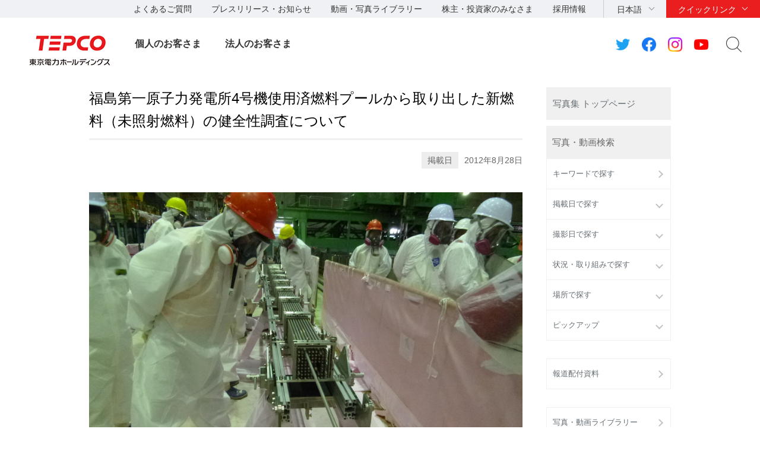

--- FILE ---
content_type: text/html; charset=UTF-8
request_url: https://photo.tepco.co.jp/date/2012/201208-j/120828-01j.html
body_size: 56661
content:
<!DOCTYPE html PUBLIC "-//W3C//DTD XHTML 1.0 Strict//EN" "http://www.w3.org/TR/xhtml1/DTD/xhtml1-strict.dtd">
<html xmlns="http://www.w3.org/1999/xhtml"  xml:lang="ja" lang="ja">
<head>
<meta http-equiv="Content-Type" content="text/html; charset=UTF-8" />
<meta http-equiv="Content-Style-Type" content="text/css" />
<meta http-equiv="Content-Script-Type" content="text/javascript" />


<link rel="stylesheet" type="text/css" href="/css/date/2012/201208-j/120828-01j.css" charset="UTF-8" />
<link rel="stylesheet" type="text/css" href="/publis.css" /><meta name="viewport" content="width=device-width, user-scalable=no, initial-scale=1, minimum-scale=1, maximum-scale=1" /><meta name="keywords" content="" />
<meta name="description" content="" />
<title>東京電力ホールディングス　写真・動画集｜ 福島第一原子力発電所4号機使用済燃料プールから取り出した新燃料（未照射燃料）の健全性調査について</title>
<script type="text/javascript">
<!--
	var pbGlobalAliasBase = '/';
//-->
</script>
<script type="text/javascript" src="/public.js"></script>
<script type="text/javascript" src="/scripts/jquery-1.12.4.min.js"></script>
<style>
	.pbHorizontalNested {
		line-height: normal;
	}
    @media only screen and (max-width: 767px) {
        body:not(.wide) .header-company-logo > h1 img {
            height: auto;
        }
    }
</style>

<link rel="apple-touch-icon-precomposed" href="https://www.tepco.co.jp/shared_hd/images/bookmark_icon.png">
<link rel="stylesheet" href="https://www.tepco.co.jp/shared_hd/css/import.css" media="all">
<!--[if lt IE 9]>
<link rel="stylesheet" type="text/css" href="https://www.tepco.co.jp/shared_hd/css/legacy.css" media="all">
<![endif]-->
<link rel="stylesheet" href="https://www.tepco.co.jp/shared_hd/css/print.css" media="print">
<script src="https://www.tepco.co.jp/shared_hd/js/jquery.js"></script>
<script>
jQuery(function($) {
$('body').addClass(' localnav-none ');
});
</script>
<script src="https://www.tepco.co.jp/shared_hd/js/common.js"></script>
<!-- bxslider -->
<link rel="stylesheet" href="https://www.tepco.co.jp/shared_hd/css/jquery.bxslider.css">
<link rel="stylesheet" href="https://www.tepco.co.jp/shared_hd/css/jquery.bxslider_custom.css">
<script src="https://www.tepco.co.jp/shared_hd/js/jquery.bxslider.min.js"></script>
<script src="https://www.tepco.co.jp/shared_hd/js/bxSlider_ctrl.js"></script>
<!-- bxslider -->

<!-- modal -->
<link rel="stylesheet" href="https://www.tepco.co.jp/shared_hd/css/modal.css">
<script src="https://www.tepco.co.jp/shared_hd/js/jquery.magnific-popup.min.js"></script>
<script src="https://www.tepco.co.jp/shared_hd/js/magnific-popup-ctrl.js"></script>
<!-- modal -->

<!-- new shared -->
<link rel="stylesheet" href="https://www.tepco.co.jp/shared_files/css/head_foot.css" media="all">
<script src="https://www.tepco.co.jp/shared_files/js/common.js"></script>
<script src="https://www.tepco.co.jp/shared_files/js/head_foot.js"></script>
<!-- new shared -->

<script type="text/javascript" src="https://cache.dga.jp/s/tepco2/search_tool_n3.js"></script>

<script type="text/javascript" src="/library/js/jquery.matchHeight.js"></script>
<script type="text/javascript" src="/library/js/script.js"></script>

</head>
<body>
<noscript><p>このページではjavascriptを使用しています。</p></noscript>
<div id="page" class="pbPage">
<div id="headerArea" class="pbHeaderArea">
	<div id="area1" class="pbArea ">
		<div class="pbNested " >
			<div class="  pbNested pbNestedWrapper "  id="pbBlock310398">
						<div class="pbBlock pbBlockBase">
<div>
<div id="fb-root"></div>
<script type="text/javascript">
//<![CDATA[
(function(d, s, id) {
  var js, fjs = d.getElementsByTagName(s)[0];
  if (d.getElementById(id)) return;
  js = d.createElement(s); js.id = id;
  js.src = "//connect.facebook.net/en_US/sdk.js#xfbml=1&version=v2.4";
  fjs.parentNode.insertBefore(js, fjs);
}(document, 'script', 'facebook-jssdk'));
//]]>
</script>
<div id="content-all-wrapper">
<div id="content-all"><!-- ★★★★★★★★★★★★★★★★★★★★★★★ ヘッダエリアここから ★★★★★★★★★★★★★★★★★★★★★★★ -->
<div class="header-company-logo">
<h1><a href="https://www.tepco.co.jp/"><img src="https://www.tepco.co.jp/shared_files/images/logo_header.png" alt="東京電力グループ" class="btn sp-hidden" /><img src="https://www.tepco.co.jp/shared_files/images/logo_header-r2x.png" alt="東京電力グループ" class="pc-hidden" /></a></h1>
</div>
<!--/.header-company-logo-->
<p class="menu-control-sp"><a href="javascript:void(0);"><span>menu</span></a></p>
<div id="content-head-wrapper">
<div id="head-sub-wrapper">
<div class="head-sub-container">
<div class="sub-info-content">
<div class="info-list">
<ul>
<li><a href="https://www.tepco.co.jp/faq/">よくあるご質問</a></li>
<li><a href="https://www.tepco.co.jp/press/">プレスリリース・お知らせ</a></li>
<li><a href="https://www.tepco.co.jp/library/">動画・写真ライブラリー</a></li>
<li><a href="https://www.tepco.co.jp/about/ir/">株主・投資家のみなさま</a></li>
<li><a href="https://www.tepco.co.jp/recruit/">採用情報</a></li>
</ul>
</div>
<!--/.info-list--></div>
<!--/.sub-info-content-->
<div class="head-quick-content">
<div class="lang-select">
<p><a class="lang-select-button" href="javascript:void(0);">日本語</a></p>
<div class="lang-select-inner">
<ul>
<li class="current"><a href="https://www.tepco.co.jp/">日本語</a></li>
<li><a href="https://www.tepco.co.jp/en/hd/">English</a></li>
</ul>
</div>
<!--/.lang-select-inner--></div>
<!--/.lang-select-->
<div class="quick-link">
<p><a class="quick-link-button" href="javascript:void(0);">クイックリンク</a></p>
<div class="quick-link-inner">
<div class="service-wrapper">
<ul class="global-service">
<li class="type-gp"><a href="https://www.tepco.co.jp/"><img src="https://www.tepco.co.jp/shared_files/images/logo_header_group_gp.png" alt="TEPCO 東京電力グループ" class="btn" /></a></li>
<li><a href="https://www.tepco.co.jp/hd/"><span>持株会社</span><img src="https://www.tepco.co.jp/shared_files/images/logo_header_group_hd.png" alt="TEPCO 東京電力ホールディングス" class="btn" /></a></li>
<li><a href="https://www.tepco.co.jp/fp/"><span>火力発電・燃料</span><img src="https://www.tepco.co.jp/shared_files/images/logo_header_group_fp.png" alt="TEPCO 東京電力フュエル&amp;パワー" class="btn" /></a></li>
<li><a href="https://www.tepco.co.jp/pg/"><span>送電・配電</span><img src="https://www.tepco.co.jp/shared_files/images/logo_header_group_pg.png" alt="東京電力パワーグリッド" class="btn" /></a></li>
<li><a href="https://www.tepco.co.jp/ep/"><span>電気・ガス・くらし</span><img src="https://www.tepco.co.jp/shared_files/images/logo_header_group_ep.png" alt="TEPCO 東京電力エナジーパートナー" class="btn" /></a></li>
<li><a href="https://www.tepco.co.jp/rp/"><span>再生可能エネルギー</span><img src="https://www.tepco.co.jp/shared_files/images/logo_header_group_rp.png" alt="TEPCO 東京電力リニューアブルパワー" class="btn" /></a></li>
</ul>
<ul class="general-service-link">
<li class="quick-link01"><em><a href="https://www.kurashi.tepco.co.jp/" target="_blank"><span>くらしTEPCO</span></a></em></li>
<li class="quick-link02"><em><a href="https://www.tepco.co.jp/ep/"><span>電気のご契約</span></a></em></li>
<li class="quick-link03"><em><a href="https://www.tepco.co.jp/ep/gas-jiyuuka/"><span>ガスのご契約</span></a></em></li>
<li class="quick-link04"><em><a href="https://www.tepco.co.jp/ep/private/moving/"><span>お引越し</span></a></em></li>
<li class="quick-link05"><em><a href="https://www.tepco.co.jp/ep/support/"><span>各種お手続き</span></a></em></li>
<li class="quick-link06"><em><a href="https://www.tepco.co.jp/forecast/"><span>でんき予報</span></a></em></li>
<li class="quick-link07"><em><a href="https://teideninfo.tepco.co.jp/" target="_blank"><span>停電情報</span></a></em></li>
<li class="quick-link08"><em><a href="https://thunder.tepco.co.jp" target="_blank"><span>雨量・雷観測情報</span></a></em></li>
<li class="quick-link09"><em><a href="https://www.tepco.co.jp/pg/company/summary/area-office/"><span>事業所一覧</span></a></em></li>
<li class="quick-link10"><em><a href="https://enechange.jp/try/input?o=kurashi_tepco" target="_blank"><span>料金プラン試算</span></a></em></li>
<li class="quick-link11"><em><a href="https://www.tepco.co.jp/pg/consignment/for-general/"><span>電気をご使用の<br class="pc-hidden" />
お客さま</span></a></em></li>
<li class="quick-link12"><em><a href="https://www.tepco.co.jp/workshop/"><span>電気工事店の<br class="pc-hidden" />
みなさま</span></a></em></li>
<li class="quick-link13"><em><a href="https://www.tepco.co.jp/ep/corporate/"><span>法人のお客さま<br />
(エナジーパートナー)</span></a></em></li>
<li class="quick-link14"><em><a href="https://www.tepco.co.jp/pg/consignment/liberalization/kyoukyusya/"><span>電気の供給者変更</span></a></em></li>
<li class="quick-link15"><em><a href="https://www.tepco.co.jp/pg/consignment/liberalization/smartmeter-broute.html"><span>Bルートサービス</span></a></em></li>
<li class="quick-link16"><em><a href="https://www.tepco.co.jp/pg/consignment/fit/index-j.html" target="_blank"><span>再生可能エネルギーの<br class="sp-hidden" />
固定価格買取制度の手続き</span></a></em></li>
<li class="quick-link17"><em><a href="https://www.tepco.co.jp/about/procurement/"><span>資材調達</span></a></em></li>
</ul>
</div>
<!--/.service-wrapper-->
<p class="close"><a href="javascript:void(0);"><span class="close-txt">閉じる</span></a></p>
</div>
<!--/.quick-link-inner--></div>
<!--/.quick-link--></div>
<!--/.head-quick-content-->
<div class="sns-content">
<ul>
<li><a href="/twitter/"><img src="https://www.tepco.co.jp/shared_files/images/icon_sns_twitter.png" alt="東京電力 公式Twitterアカウントのご案内ページへリンクします" class="btn" /></a></li>
<li><a href="https://www.facebook.com/OfficialTEPCO" target="_blank"><img src="https://www.tepco.co.jp/shared_files/images/icon_sns_facebook.png" alt="facebook公式アカウントサイトへリンクします" class="btn" /></a></li>
<li><a href="https://www.instagram.com/tepco.official/" target="_blank"><img src="https://www.tepco.co.jp/shared_files/images/icon_sns_instagram.png" alt="Instagram公式アカウントサイトへリンクします" class="btn" /></a></li>
<li><a href="https://www.youtube.com/user/TEPCOofficial" target="_blank"><img src="https://www.tepco.co.jp/shared_files/images/icon_sns_youtube.png" alt="youtube公式アカウントサイトへリンクします" class="btn" /></a></li>
</ul>
</div>
<div class="site-search">
<p class="site-search-button"><a href="javascript:void(0);">サイト内検索</a></p>
<div class="site-search-inner">
<form name="search_form" action="https://search-tepco.dga.jp/index-j.html" method="get" onsubmit="return mysearch_press(this);" id="search_form"><input type="text" name="kw" value="" class="iSearchAssist" placeholder="キーワード" /><input type="hidden" name="ie" value="u" /> <input type="hidden" name="company[]" value="ja_hd" /> <input type="hidden" name="company[]" value="ja_fp" /> <input type="hidden" name="company[]" value="ja_pg" /> <input type="hidden" name="company[]" value="ja_ep" /> <input type="hidden" name="company[]" value="ja_rp" /> <input type="hidden" name="filter_maincheck" value="on" /> <input type="hidden" name="filter_radio" value="press" /> <input type="hidden" name="cate[]" value="press" /> <input type="hidden" name="cate[]" value="news" /> <input class="seach-btn" type="submit" value="" /></form>
</div>
<!--/.site-search-inner--></div>
<!--/.site-search--></div>
<!--/.head-sub-container--></div>
<!--/#head-sub-wrapper-->
<div id="content-nav-wrapper">
<div class="content-nav-container">
<ul class="global-nav">
<li class="global-nav01"><a href="https://www.tepco.co.jp/" class="second-head no-child">個人のお客さま</a></li>
<li class="global-nav02"><a href="https://www.tepco.co.jp/index-corporate-j.html" class="second-head no-child">法人のお客さま</a></li>
</ul>
</div>
<!--/.content-nav-container--></div>
<!--/#content-nav-wrapper--></div>
<!--/#content-head-wrapper--><!-- ★★★★★★★★★★★★★★★★★★★★★★★ ヘッダエリアここまで ★★★★★★★★★★★★★★★★★★★★★★★ --></div>
</div>
</div>
</div>

			</div>
		</div>
	</div>

</div><div id="areaWrapper1" class="pbAreaWrapper1"><div id="rightArea" class="pbRightArea">
	<div id="area3" class="pbArea ">
		<div class="pbNested " >
			<div class="  pbNested pbNestedWrapper "  id="pbBlock340313">
						<div class="pbBlock pbBlockBase">
<div class="tepRightBtnG"><a href="/">写真集 トップページ</a></div>
</div>

			</div>
			<div class="  pbNested pbNestedWrapper "  id="pbBlock310392">
						<div class="pbBlock pbBlockBase">
<div class="tepRightTitle">写真・動画検索</div>
</div>

			</div>
			<div class="pbNested pbNestedWrapper "  id="pbBlock310459">
						<ul class="leftNavi">    <li>      <a href="/search-j.html">キーワードで探す</a>    </li>    <li>      <a class="open" href="javascript:void(0);">掲載日で探す</a>
        <ul class="leftSubNavi">        <li><a class="open" href="javascript:void(0);">2011年</a>
          <ul class="leftSubsubNavi">            <li><a href="/date/2011/201103-j.html">  3月</a></li>            <li><a href="/date/2011/201104-j.html">  4月</a></li>            <li><a href="/date/2011/201105-j.html">  5月</a></li>            <li><a href="/date/2011/201106-j.html">  6月</a></li>            <li><a href="/date/2011/201107-j.html">  7月</a></li>            <li><a href="/date/2011/201108-j.html">  8月</a></li>            <li><a href="/date/2011/201109-j.html">  9月</a></li>            <li><a href="/date/2011/201110-j.html">  10月</a></li>            <li><a href="/date/2011/201111-j.html">  11月</a></li>            <li><a href="/date/2011/201112-j.html">  12月</a></li>          </ul>        </li>        <li><a class="open" href="javascript:void(0);">2012年</a>
          <ul class="leftSubsubNavi">            <li><a href="/date/2012/201201-j.html">  1月</a></li>            <li><a href="/date/2012/201202-j.html">  2月</a></li>            <li><a href="/date/2012/201203-j.html">  3月</a></li>            <li><a href="/date/2012/201204-j.html">  4月</a></li>            <li><a href="/date/2012/201205-j.html">  5月</a></li>            <li><a href="/date/2012/201206-j.html">  6月</a></li>            <li><a href="/date/2012/201207-j.html">  7月</a></li>            <li><a href="/date/2012/201208-j.html">  8月</a></li>            <li><a href="/date/2012/201209-j.html">  9月</a></li>            <li><a href="/date/2012/201210-j.html">  10月</a></li>            <li><a href="/date/2012/201211-j.html">  11月</a></li>            <li><a href="/date/2012/201212-j.html">  12月</a></li>          </ul>        </li>        <li><a class="open" href="javascript:void(0);">2013年</a>
          <ul class="leftSubsubNavi">            <li><a href="/date/2013/201301-j.html">  1月</a></li>            <li><a href="/date/2013/201302-j.html">  2月</a></li>            <li><a href="/date/2013/201303-j.html">  3月</a></li>            <li><a href="/date/2013/201304-j.html">  4月</a></li>            <li><a href="/date/2013/201305-j.html">  5月</a></li>            <li><a href="/date/2013/201306-j.html">  6月</a></li>            <li><a href="/date/2013/201307-j.html">  7月</a></li>            <li><a href="/date/2013/201308-j.html">  8月</a></li>            <li><a href="/date/2013/201309-j.html">  9月</a></li>            <li><a href="/date/2013/201310-j.html">  10月</a></li>            <li><a href="/date/2013/201311-j.html">  11月</a></li>            <li><a href="/date/2013/201312-j.html">  12月</a></li>          </ul>        </li>        <li><a class="open" href="javascript:void(0);">2014年</a>
          <ul class="leftSubsubNavi">            <li><a href="/date/2014/201401-j.html">  1月</a></li>            <li><a href="/date/2014/201402-j.html">  2月</a></li>            <li><a href="/date/2014/201403-j.html">  3月</a></li>            <li><a href="/date/2014/201404-j.html">  4月</a></li>            <li><a href="/date/2014/201405-j.html">  5月</a></li>            <li><a href="/date/2014/201406-j.html">  6月</a></li>            <li><a href="/date/2014/201407-j.html">  7月</a></li>            <li><a href="/date/2014/201408-j.html">  8月</a></li>            <li><a href="/date/2014/201409-j.html">  9月</a></li>            <li><a href="/date/2014/201410-j.html">  10月</a></li>            <li><a href="/date/2014/201411-j.html">  11月</a></li>            <li><a href="/date/2014/201412-j.html">  12月</a></li>          </ul>        </li>        <li><a class="open" href="javascript:void(0);">2015年</a>
          <ul class="leftSubsubNavi">            <li><a href="/date/2015/201501-j.html">  1月</a></li>            <li><a href="/date/2015/201502-j.html">  2月</a></li>            <li><a href="/date/2015/201503-j.html">  3月</a></li>            <li><a href="/date/2015/201504-j.html">  4月</a></li>            <li><a href="/date/2015/201505-j.html">  5月</a></li>            <li><a href="/date/2015/201506-j.html">  6月</a></li>            <li><a href="/date/2015/201507-j.html">  7月</a></li>            <li><a href="/date/2015/201508-j.html">  8月</a></li>            <li><a href="/date/2015/201509-j.html">  9月</a></li>            <li><a href="/date/2015/201510-j.html">  10月</a></li>            <li><a href="/date/2015/201511-j.html">  11月</a></li>            <li><a href="/date/2015/201512-j.html">  12月</a></li>          </ul>        </li>        <li><a class="open" href="javascript:void(0);">2016年</a>
          <ul class="leftSubsubNavi">            <li><a href="/date/2016/201601-j.html">  1月</a></li>            <li><a href="/date/2016/201602-j.html">  2月</a></li>            <li><a href="/date/2016/201603-j.html">  3月</a></li>            <li><a href="/date/2016/201604-j.html">  4月</a></li>            <li><a href="/date/2016/201605-j.html">  5月</a></li>            <li><a href="/date/2016/201606-j.html">  6月</a></li>            <li><a href="/date/2016/201607-j.html">  7月</a></li>            <li><a href="/date/2016/201608-j.html">  8月</a></li>            <li><a href="/date/2016/201609-j.html">  9月</a></li>            <li><a href="/date/2016/201610-j.html">  10月</a></li>            <li><a href="/date/2016/201611-j.html">  11月</a></li>            <li><a href="/date/2016/201612-j.html">  12月</a></li>          </ul>        </li>        <li><a class="open" href="javascript:void(0);">2017年</a>
          <ul class="leftSubsubNavi">            <li><a href="/date/2017/201701-j.html">  1月</a></li>            <li><a href="/date/2017/201702-j.html">  2月</a></li>            <li><a href="/date/2017/201703-j.html">  3月</a></li>            <li><a href="/date/2017/201704-j.html">  4月</a></li>            <li><a href="/date/2017/201705-j.html">  5月</a></li>            <li><a href="/date/2017/201706-j.html">  6月</a></li>            <li><a href="/date/2017/201707-j.html">  7月</a></li>            <li><a href="/date/2017/201708-j.html">  8月</a></li>            <li><a href="/date/2017/201709-j.html">  9月</a></li>            <li><a href="/date/2017/201710-j.html">  10月</a></li>            <li><a href="/date/2017/201711-j.html">  11月</a></li>            <li><a href="/date/2017/201712-j.html">  12月</a></li>          </ul>        </li>        <li><a class="open" href="javascript:void(0);">2018年</a>
          <ul class="leftSubsubNavi">            <li><a href="/date/2018/201801-j.html">  1月</a></li>            <li><a href="/date/2018/201802-j.html">  2月</a></li>            <li><a href="/date/2018/201803-j.html">  3月</a></li>            <li><a href="/date/2018/201804-j.html">  4月</a></li>            <li><a href="/date/2018/201805-j.html">  5月</a></li>            <li><a href="/date/2018/201806-j.html">  6月</a></li>            <li><a href="/date/2018/201807-j.html">  7月</a></li>            <li><a href="/date/2018/201808-j.html">  8月</a></li>            <li><a href="/date/2018/201809-j.html">  9月</a></li>            <li><a href="/date/2018/201810-j.html">  10月</a></li>            <li><a href="/date/2018/201811-j.html">  11月</a></li>            <li><a href="/date/2018/201812-j.html">  12月</a></li>          </ul>        </li>        <li><a class="open" href="javascript:void(0);">2019年</a>
          <ul class="leftSubsubNavi">            <li><a href="/date/2019/201901-j.html">  1月</a></li>            <li><a href="/date/2019/201902-j.html">  2月</a></li>            <li><a href="/date/2019/201903-j.html">  3月</a></li>            <li><a href="/date/2019/201904-j.html">  4月</a></li>            <li><a href="/date/2019/201905-j.html">  5月</a></li>            <li><a href="/date/2019/201908-j.html">  8月</a></li>            <li><a href="/date/2019/201909-j.html">  9月</a></li>            <li><a href="/date/2019/201910-j.html">  10月</a></li>            <li><a href="/date/2019/201911-j.html">  11月</a></li>            <li><a href="/date/2019/201912-j.html">  12月</a></li>          </ul>        </li>        <li><a class="open" href="javascript:void(0);">2020年</a>
          <ul class="leftSubsubNavi">            <li><a href="/date/2020/202003-j.html">  3月</a></li>            <li><a href="/date/2020/202004-j.html">  4月</a></li>            <li><a href="/date/2020/202005-j.html">  5月</a></li>            <li><a href="/date/2020/202006-j.html">  6月</a></li>            <li><a href="/date/2020/202007-j.html">  7月</a></li>            <li><a href="/date/2020/202008-j.html">  8月</a></li>            <li><a href="/date/2020/202009-j.html">  9月</a></li>            <li><a href="/date/2020/202010-j.html">  10月</a></li>            <li><a href="/date/2020/202011-j.html">  11月</a></li>            <li><a href="/date/2020/202012-j.html">  12月</a></li>          </ul>        </li>        <li><a class="open" href="javascript:void(0);">2021年</a>
          <ul class="leftSubsubNavi">            <li><a href="/date/2021/202102-j.html">  2月</a></li>            <li><a href="/date/2021/202103-j.html">  3月</a></li>            <li><a href="/date/2021/202106-j.html">  6月</a></li>            <li><a href="/date/2021/202108-j.html">  8月</a></li>            <li><a href="/date/2021/202109-j.html">  9月</a></li>            <li><a href="/date/2021/202110-j.html">  10月</a></li>            <li><a href="/date/2021/202111-j.html">  11月</a></li>            <li><a href="/date/2021/202112-j.html">  12月</a></li>          </ul>        </li>        <li><a class="open" href="javascript:void(0);">2022年</a>
          <ul class="leftSubsubNavi">            <li><a href="/date/2022/202202-j.html">  2月</a></li>            <li><a href="/date/2022/202203-j.html">  3月</a></li>            <li><a href="/date/2022/202204-j.html">  4月</a></li>            <li><a href="/date/2022/202205-j.html">  5月</a></li>            <li><a href="/date/2022/202207-j.html">  7月</a></li>            <li><a href="/date/2022/202208-j.html">  8月</a></li>            <li><a href="/date/2022/202209-j.html">  9月</a></li>            <li><a href="/date/2022/202210-j.html">  10月</a></li>            <li><a href="/date/2022/202211-j.html">  11月</a></li>            <li><a href="/date/2022/202212-j.html">  12月</a></li>          </ul>        </li>        <li><a class="open" href="javascript:void(0);">2023年</a>
          <ul class="leftSubsubNavi">            <li><a href="/date/2023/202301-j.html">  1月</a></li>            <li><a href="/date/2023/202302-j.html">  2月</a></li>            <li><a href="/date/2023/202303-j.html">  3月</a></li>            <li><a href="/date/2023/202304-j.html">  4月</a></li>            <li><a href="/date/2023/202305-j.html">  5月</a></li>            <li><a href="/date/2023/202306-j.html">  6月</a></li>            <li><a href="/date/2023/202307-j.html">  7月</a></li>            <li><a href="/date/2023/202308-j.html">  8月</a></li>            <li><a href="/date/2023/202309-j.html">  9月</a></li>            <li><a href="/date/2023/202310-j.html">  10月</a></li>            <li><a href="/date/2023/202311-j.html">  11月</a></li>            <li><a href="/date/2023/202312-j.html">  12月</a></li>          </ul>        </li>        <li><a class="open" href="javascript:void(0);">2024年</a>
          <ul class="leftSubsubNavi">            <li><a href="/date/2024/202401-j.html">  1月</a></li>            <li><a href="/date/2024/202402-j.html">  2月</a></li>            <li><a href="/date/2024/202403-j.html">  3月</a></li>            <li><a href="/date/2024/202404-j.html">  4月</a></li>            <li><a href="/date/2024/202406-j.html">  6月</a></li>            <li><a href="/date/2024/202407-j.html">  7月</a></li>            <li><a href="/date/2024/202408-j.html">  8月</a></li>            <li><a href="/date/2024/202409-j.html">  9月</a></li>            <li><a href="/date/2024/202410-j.html">  10月</a></li>            <li><a href="/date/2024/202411-j.html">  11月</a></li>            <li><a href="/date/2024/202412-j.html">  12月</a></li>          </ul>        </li>        <li><a class="open" href="javascript:void(0);">2025年</a>
          <ul class="leftSubsubNavi">            <li><a href="/date/2025/202502-j.html">  2月</a></li>            <li><a href="/date/2025/202503-j.html">  3月</a></li>            <li><a href="/date/2025/202504-j.html">  4月</a></li>            <li><a href="/date/2025/202505-j.html">  5月</a></li>            <li><a href="/date/2025/202506-j.html">  6月</a></li>            <li><a href="/date/2025/202507-j.html">  7月</a></li>            <li><a href="/date/2025/202508-j.html">  8月</a></li>            <li><a href="/date/2025/202509-j.html">  9月</a></li>            <li><a href="/date/2025/202510-j.html">  10月</a></li>            <li><a href="/date/2025/202511-j.html">  11月</a></li>            <li><a href="/date/2025/202512-j.html">  12月</a></li>          </ul>        </li>        <li><a class="open" href="javascript:void(0);">2026年</a>
          <ul class="leftSubsubNavi">            <li><a href="/date/2026/202601-j.html">  1月</a></li>          </ul>        </li>      </ul>    </li>    <li>      <a class="open" href="javascript:void(0);">撮影日で探す</a>
        <ul class="leftSubNavi">        <li><a class="open" href="javascript:void(0);">2011年</a>
          <ul class="leftSubsubNavi">            <li><a href="/photo/2011/201103-j.html">  3月</a></li>            <li><a href="/photo/2011/201104-j.html">  4月</a></li>            <li><a href="/photo/2011/201105-j.html">  5月</a></li>            <li><a href="/photo/2011/201106-j.html">  6月</a></li>            <li><a href="/photo/2011/201107-j.html">  7月</a></li>            <li><a href="/photo/2011/201108-j.html">  8月</a></li>            <li><a href="/photo/2011/201109-j.html">  9月</a></li>            <li><a href="/photo/2011/201110-j.html">  10月</a></li>            <li><a href="/photo/2011/201111-j.html">  11月</a></li>            <li><a href="/photo/2011/201112-j.html">  12月</a></li>          </ul>        </li>        <li><a class="open" href="javascript:void(0);">2012年</a>
          <ul class="leftSubsubNavi">            <li><a href="/photo/2012/201201-j.html">  1月</a></li>            <li><a href="/photo/2012/201202-j.html">  2月</a></li>            <li><a href="/photo/2012/201203-j.html">  3月</a></li>            <li><a href="/photo/2012/201204-j.html">  4月</a></li>            <li><a href="/photo/2012/201205-j.html">  5月</a></li>            <li><a href="/photo/2012/201206-j.html">  6月</a></li>            <li><a href="/photo/2012/201207-j.html">  7月</a></li>            <li><a href="/photo/2012/201208-j.html">  8月</a></li>            <li><a href="/photo/2012/201209-j.html">  9月</a></li>            <li><a href="/photo/2012/201210-j.html">  10月</a></li>            <li><a href="/photo/2012/201211-j.html">  11月</a></li>            <li><a href="/photo/2012/201212-j.html">  12月</a></li>          </ul>        </li>        <li><a class="open" href="javascript:void(0);">2013年</a>
          <ul class="leftSubsubNavi">            <li><a href="/photo/2013/201301-j.html">  1月</a></li>            <li><a href="/photo/2013/201302-j.html">  2月</a></li>            <li><a href="/photo/2013/201303-j.html">  3月</a></li>            <li><a href="/photo/2013/201304-j.html">  4月</a></li>            <li><a href="/photo/2013/201305-j.html">  5月</a></li>            <li><a href="/photo/2013/201306-j.html">  6月</a></li>            <li><a href="/photo/2013/201307-j.html">  7月</a></li>            <li><a href="/photo/2013/201308-j.html">  8月</a></li>            <li><a href="/photo/2013/201309-j.html">  9月</a></li>            <li><a href="/photo/2013/201310-j.html">  10月</a></li>            <li><a href="/photo/2013/201311-j.html">  11月</a></li>            <li><a href="/photo/2013/201312-j.html">  12月</a></li>          </ul>        </li>        <li><a class="open" href="javascript:void(0);">2014年</a>
          <ul class="leftSubsubNavi">            <li><a href="/photo/2014/201401-j.html">  1月</a></li>            <li><a href="/photo/2014/201402-j.html">  2月</a></li>            <li><a href="/photo/2014/201403-j.html">  3月</a></li>            <li><a href="/photo/2014/201404-j.html">  4月</a></li>            <li><a href="/photo/2014/201405-j.html">  5月</a></li>            <li><a href="/photo/2014/201406-j.html">  6月</a></li>            <li><a href="/photo/2014/201407-j.html">  7月</a></li>            <li><a href="/photo/2014/201408-j.html">  8月</a></li>            <li><a href="/photo/2014/201409-j.html">  9月</a></li>            <li><a href="/photo/2014/201410-j.html">  10月</a></li>            <li><a href="/photo/2014/201411-j.html">  11月</a></li>            <li><a href="/photo/2014/201412-j.html">  12月</a></li>          </ul>        </li>        <li><a class="open" href="javascript:void(0);">2015年</a>
          <ul class="leftSubsubNavi">            <li><a href="/photo/2015/201501-j.html">  1月</a></li>            <li><a href="/photo/2015/201502-j.html">  2月</a></li>            <li><a href="/photo/2015/201503-j.html">  3月</a></li>            <li><a href="/photo/2015/201504-j.html">  4月</a></li>            <li><a href="/photo/2015/201505-j.html">  5月</a></li>            <li><a href="/photo/2015/201506-j.html">  6月</a></li>            <li><a href="/photo/2015/201507-j.html">  7月</a></li>            <li><a href="/photo/2015/201508-j.html">  8月</a></li>            <li><a href="/photo/2015/201509-j.html">  9月</a></li>            <li><a href="/photo/2015/201510-j.html">  10月</a></li>            <li><a href="/photo/2015/201511-j.html">  11月</a></li>            <li><a href="/photo/2015/201512-j.html">  12月</a></li>          </ul>        </li>        <li><a class="open" href="javascript:void(0);">2016年</a>
          <ul class="leftSubsubNavi">            <li><a href="/photo/2016/201601-j.html">  1月</a></li>            <li><a href="/photo/2016/201602-j.html">  2月</a></li>            <li><a href="/photo/2016/201603-j.html">  3月</a></li>            <li><a href="/photo/2016/201604-j.html">  4月</a></li>            <li><a href="/photo/2016/201605-j.html">  5月</a></li>            <li><a href="/photo/2016/201606-j.html">  6月</a></li>            <li><a href="/photo/2016/201607-j.html">  7月</a></li>            <li><a href="/photo/2016/201608-j.html">  8月</a></li>            <li><a href="/photo/2016/201609-j.html">  9月</a></li>            <li><a href="/photo/2016/201610-j.html">  10月</a></li>            <li><a href="/photo/2016/201611-j.html">  11月</a></li>            <li><a href="/photo/2016/201612-j.html">  12月</a></li>          </ul>        </li>        <li><a class="open" href="javascript:void(0);">2017年</a>
          <ul class="leftSubsubNavi">            <li><a href="/photo/2017/201701-j.html">  1月</a></li>            <li><a href="/photo/2017/201702-j.html">  2月</a></li>            <li><a href="/photo/2017/201703-j.html">  3月</a></li>            <li><a href="/photo/2017/201704-j.html">  4月</a></li>            <li><a href="/photo/2017/201705-j.html">  5月</a></li>            <li><a href="/photo/2017/201706-j.html">  6月</a></li>            <li><a href="/photo/2017/201707-j.html">  7月</a></li>            <li><a href="/photo/2017/201708-j.html">  8月</a></li>            <li><a href="/photo/2017/201709-j.html">  9月</a></li>            <li><a href="/photo/2017/201710-j.html">  10月</a></li>            <li><a href="/photo/2017/201711-j.html">  11月</a></li>            <li><a href="/photo/2017/201712-j.html">  12月</a></li>          </ul>        </li>        <li><a class="open" href="javascript:void(0);">2018年</a>
          <ul class="leftSubsubNavi">            <li><a href="/photo/2018/201801-j.html">  1月</a></li>            <li><a href="/photo/2018/201802-j.html">  2月</a></li>            <li><a href="/photo/2018/201803-j.html">  3月</a></li>            <li><a href="/photo/2018/201804-j.html">  4月</a></li>            <li><a href="/photo/2018/201805-j.html">  5月</a></li>            <li><a href="/photo/2018/201806-j.html">  6月</a></li>            <li><a href="/photo/2018/201807-j.html">  7月</a></li>            <li><a href="/photo/2018/201808-j.html">  8月</a></li>            <li><a href="/photo/2018/201809-j.html">  9月</a></li>            <li><a href="/photo/2018/201810-j.html">  10月</a></li>            <li><a href="/photo/2018/201811-j.html">  11月</a></li>            <li><a href="/photo/2018/201812-j.html">  12月</a></li>          </ul>        </li>        <li><a class="open" href="javascript:void(0);">2019年</a>
          <ul class="leftSubsubNavi">            <li><a href="/photo/2019/201901-j.html">  1月</a></li>            <li><a href="/photo/2019/201902-j.html">  2月</a></li>            <li><a href="/photo/2019/201903-j.html">  3月</a></li>            <li><a href="/photo/2019/201904-j.html">  4月</a></li>            <li><a href="/photo/2019/201905-j.html">  5月</a></li>            <li><a href="/photo/2019/201908-j.html">  8月</a></li>            <li><a href="/photo/2019/201909-j.html">  9月</a></li>            <li><a href="/photo/2019/201910-j.html">  10月</a></li>            <li><a href="/photo/2019/201911-j.html">  11月</a></li>            <li><a href="/photo/2019/201912-j.html">  12月</a></li>          </ul>        </li>        <li><a class="open" href="javascript:void(0);">2020年</a>
          <ul class="leftSubsubNavi">            <li><a href="/photo/2020/202003-j.html">  3月</a></li>            <li><a href="/photo/2020/202004-j.html">  4月</a></li>            <li><a href="/photo/2020/202005-j.html">  5月</a></li>            <li><a href="/photo/2020/202006-j.html">  6月</a></li>            <li><a href="/photo/2020/202007-j.html">  7月</a></li>            <li><a href="/photo/2020/202008-j.html">  8月</a></li>            <li><a href="/photo/2020/202009-j.html">  9月</a></li>            <li><a href="/photo/2020/202010-j.html">  10月</a></li>            <li><a href="/photo/2020/202011-j.html">  11月</a></li>            <li><a href="/photo/2020/202012-j.html">  12月</a></li>          </ul>        </li>        <li><a class="open" href="javascript:void(0);">2021年</a>
          <ul class="leftSubsubNavi">            <li><a href="/photo/2021/202102-j.html">  2月</a></li>            <li><a href="/photo/2021/202103-j.html">  3月</a></li>            <li><a href="/photo/2021/202106-j.html">  6月</a></li>            <li><a href="/photo/2021/202108-j.html">  8月</a></li>            <li><a href="/photo/2021/202109-j.html">  9月</a></li>            <li><a href="/photo/2021/202110-j.html">  10月</a></li>            <li><a href="/photo/2021/202111-j.html">  11月</a></li>            <li><a href="/photo/2021/202112-j.html">  12月</a></li>          </ul>        </li>        <li><a class="open" href="javascript:void(0);">2022年</a>
          <ul class="leftSubsubNavi">            <li><a href="/photo/2022/202202-j.html">  2月</a></li>            <li><a href="/photo/2022/202203-j.html">  3月</a></li>            <li><a href="/photo/2022/202204-j.html">  4月</a></li>            <li><a href="/photo/2022/202205-j.html">  5月</a></li>            <li><a href="/photo/2022/202207-j.html">  7月</a></li>            <li><a href="/photo/2022/202208-j.html">  8月</a></li>            <li><a href="/photo/2022/202209-j.html">  9月</a></li>            <li><a href="/photo/2022/202210-j.html">  10月</a></li>            <li><a href="/photo/2022/202211-j.html">  11月</a></li>            <li><a href="/photo/2022/202212-j.html">  12月</a></li>          </ul>        </li>        <li><a class="open" href="javascript:void(0);">2023年</a>
          <ul class="leftSubsubNavi">            <li><a href="/photo/2023/202301-j.html">  1月</a></li>            <li><a href="/photo/2023/202302-j.html">  2月</a></li>            <li><a href="/photo/2023/202303-j.html">  3月</a></li>            <li><a href="/photo/2023/202304-j.html">  4月</a></li>            <li><a href="/photo/2023/202305-j.html">  5月</a></li>            <li><a href="/photo/2023/202306-j.html">  6月</a></li>            <li><a href="/photo/2023/202307-j.html">  7月</a></li>            <li><a href="/photo/2023/202308-j.html">  8月</a></li>            <li><a href="/photo/2023/202309-j.html">  9月</a></li>            <li><a href="/photo/2023/202310-j.html">  10月</a></li>            <li><a href="/photo/2023/202311-j.html">  11月</a></li>            <li><a href="/photo/2023/202312-j.html">  12月</a></li>          </ul>        </li>        <li><a class="open" href="javascript:void(0);">2024年</a>
          <ul class="leftSubsubNavi">            <li><a href="/photo/2024/202401-j.html">  1月</a></li>            <li><a href="/photo/2024/202402-j.html">  2月</a></li>            <li><a href="/photo/2024/202403-j.html">  3月</a></li>            <li><a href="/photo/2024/202404-j.html">  4月</a></li>            <li><a href="/photo/2024/202405-j.html">  5月</a></li>            <li><a href="/photo/2024/202406-j.html">  6月</a></li>            <li><a href="/photo/2024/202407-j.html">  7月</a></li>            <li><a href="/photo/2024/202408-j.html">  8月</a></li>            <li><a href="/photo/2024/202409-j.html">  9月</a></li>            <li><a href="/photo/2024/202410-j.html">  10月</a></li>            <li><a href="/photo/2024/202411-j.html">  11月</a></li>            <li><a href="/photo/2024/202412-j.html">  12月</a></li>          </ul>        </li>        <li><a class="open" href="javascript:void(0);">2025年</a>
          <ul class="leftSubsubNavi">            <li><a href="/photo/2025/202502-j.html">  2月</a></li>            <li><a href="/photo/2025/202503-j.html">  3月</a></li>            <li><a href="/photo/2025/202504-j.html">  4月</a></li>            <li><a href="/photo/2025/202505-j.html">  5月</a></li>            <li><a href="/photo/2025/202506-j.html">  6月</a></li>            <li><a href="/photo/2025/202507-j.html">  7月</a></li>            <li><a href="/photo/2025/202508-j.html">  8月</a></li>            <li><a href="/photo/2025/202509-j.html">  9月</a></li>            <li><a href="/photo/2025/202510-j.html">  10月</a></li>            <li><a href="/photo/2025/202511-j.html">  11月</a></li>            <li><a href="/photo/2025/202512-j.html">  12月</a></li>          </ul>        </li>        <li><a class="open" href="javascript:void(0);">2026年</a>
          <ul class="leftSubsubNavi">            <li><a href="/photo/2026/202601-j.html">  1月</a></li>          </ul>        </li>      </ul>    </li>    <li>      <a class="open" href="javascript:void(0);">状況・取り組みで探す</a>
        <ul class="leftSubNavi">            <li><a href="/cat1/01-j.html">事故の状況</a>        </li>            <li><a href="/cat1/02-j.html">原子炉の冷却</a>        </li>            <li><a href="/cat1/03-j.html">放射性物質の抑制</a>        </li>            <li><a href="/cat1/04-j.html">調査</a>        </li>            <li><a href="/cat1/05-j.html">作業</a>        </li>            <li><a href="/cat1/06-j.html">その他</a>        </li>      </ul>    </li>    <li>      <a class="open" href="javascript:void(0);">場所で探す</a>
        <ul class="leftSubNavi">            <li><a href="/cat2/01-j.html">福島第一原子力発電所</a>        </li>            <li><a href="/cat2/02-j.html">福島第一原子力発電所-1号機</a>        </li>            <li><a href="/cat2/03-j.html">福島第一原子力発電所-2号機</a>        </li>            <li><a href="/cat2/04-j.html">福島第一原子力発電所-3号機</a>        </li>            <li><a href="/cat2/05-j.html">福島第一原子力発電所-4号機</a>        </li>            <li><a href="/cat2/06-j.html">福島第一原子力発電所-5号機 </a>        </li>            <li><a href="/cat2/07-j.html">福島第一原子力発電所-6号機 </a>        </li>            <li><a href="/cat2/08-j.html">福島第二原子力発電所</a>        </li>            <li><a href="/cat2/11-j.html">柏崎刈羽原子力発電所</a>        </li>            <li><a href="/cat2/09-j.html">Jヴィレッジ</a>        </li>            <li><a href="/cat2/10-j.html">その他</a>        </li>      </ul>    </li>    <li>      <a class="open" href="javascript:void(0);">ピックアップ</a>
        <ul class="leftSubNavi">            <li><a href="/cat3/01-j.html">作業員の環境</a>        </li>            <li><a href="/cat3/02-j.html">津波による影響</a>        </li>            <li><a href="/cat3/03-j.html">3月11日からの1週間</a>        </li>            <li><a href="/cat3/04-j.html">ロボットによる調査・作業</a>        </li>            <li><a href="/cat3/05-j.html">（水処理システムの）トラブル</a>        </li>            <li><a href="/cat3/0501-j.html">テレビ会議</a>        </li>            <li><a href="/cat3/06-j.html">動画解説「事故の収束に向けて」</a>        </li>            <li><a href="/cat3/07-j.html">写真でお示しする福島第一原子力発電所の状況</a>        </li>      </ul>    </li></ul>
			</div>
			<div class="  pbNested pbNestedWrapper "  id="pbBlock310394">
						<div class="pbBlock pbBlockBase">
<div class="tepRightBtn"><a href="http://www.tepco.co.jp/decommision/news/handouts/index-j.html">報道配付資料</a></div>
</div>

			</div>
			<div class="  pbNested pbNestedWrapper "  id="pbBlock310395">
						<div class="pbBlock pbBlockBase">
<div class="tepRightBtn"><a href="http://www.tepco.co.jp/library/index-j.html">写真・動画ライブラリー</a></div>
</div>

			</div>
			<div class="  pbNested pbNestedWrapper "  id="pbBlock310396">
						<div class="pbBlock pbBlockBase">
<div class="tepRightList">
<ul>
<li><a href="http://www.tepco.co.jp/tepconews/streaming/index-j.html">会見ライブ配信</a></li>
<li><a href="http://www.tepco.co.jp/nu/f1-np/camera/index-j.html">福島第一ライブカメラ</a></li>
<li><a href="http://www.tepco.co.jp/tepconews/library/archive-j.html">映像アーカイブ</a></li>
</ul>
</div>
</div>

			</div>
			<div class="  pbNested pbNestedWrapper "  id="pbBlock310397">
						<div class="pbBlock pbBlockBase">
<div class="tepRightText">
<p uuqid="475">「写真集」に掲載している写真等の資料は、書面などによる利用申請を不要としますが、その他の取り扱いについては、<a class="pbOpenNewWindow" href="http://www.tepco.co.jp/legal/index-j.html" uuqid="476">リーガル</a>をご確認下さい。</p>
</div>
</div>

			</div>
		</div>
	</div>

</div><div id="areaWrapper2" class="pbAreaWrapper2"><div id="mainArea" class="pbMainArea">
	<div id="area0" class="pbArea ">
		<div class="pbNested " >
			<div class="pbNested pbNestedWrapper "  id="pbBlock137401">
						<div style="width:100%;">					<div style="width:100%;margin:0px;">
												<div style="width:100%;float:left;">
							<div class="pbBlock pbTitleBlock "><h2>福島第一原子力発電所4号機使用済燃料プールから取り出した新燃料（未照射燃料）の健全性調査について</h2></div>
							
							
							
						</div>
						
					</div></div>
			</div>
			<div class="pbNested pbNestedWrapper "  id="pbBlock137403">
								<div class="pbNested tepDetailPageOuter" >
			<div class="pbNested pbNestedWrapper "  id="pbBlock137435">
						<div id="pageItemBlock_3516_137464_0" class="pbPageItemBlock tepDateItem"><span class="pbPageItemBlockTextPrefix">掲載日</span><span class="pbPageItemBlockTextBody">2012年8月28日</span><span class="pbPageItemBlockTextSuffix"></span></div>
			</div>
			<div class="pbNested pbNestedWrapper "  id="pbBlock137434">
						<div id="pageItemBlock_3516_137465_0" class="pbPageItemBlock tepImageItem"><img class="pbPageItemBlockImage" src="/library/120828_01/120828_01.jpg" alt="" title="" /></div>
			</div>
			<div class="pbNested pbNestedWrapper "  id="pbBlock137404">
								<div class="pbNested pbNestedHorizontalWrapper tepPageItemOuter"  >
					<div class="pbHorizontalNested "  id="pbBlock137421" style="overflow:hidden;clear:right;">
						<div id="pbNestDiv137421" style="margin:0;padding:0;border-width:0;text-indent:0;">
<div class="pbBlock pbBlockBase">
<div class="tepPageItemL">画像</div>
</div>
</div>

					</div>
					<div class="pbHorizontalNested "  id="pbBlock137405" style="overflow:hidden;clear:right;">
								<div class="pbNested tepPageItemR" >
			<div class="pbNested pbNestedWrapper "  id="pbBlock137418">
								<div class="pbNested pbNestedHorizontalWrapper tepThumbnail"  >
					<div class="pbHorizontalNested "  id="pbBlock137419" style="overflow:hidden;clear:right;">
						<div id="pageItemBlock_3516_137453_0" class="pbPageItemBlock tepThumbnailImg"><img class="pbPageItemBlockImage" src="/library/120828_01/120828_01t.jpg" alt="" title="" /></div>
					</div>
					<div class="pbHorizontalNested "  id="pbBlock137420" style="overflow:hidden;clear:right;">
						<div id="pageItemBlock_3516_137452_0" class="pbPageItemBlock tepThumbnailDetail"><a class="pbOpenNewWindow" href="/library/120828_01/120828_01.jpg">燃料調査風景</a></div>
					</div>
		</div>

			</div>
			<div class="pbNested pbNestedWrapper "  id="pbBlock137415">
								<div class="pbNested pbNestedHorizontalWrapper tepThumbnail"  >
					<div class="pbHorizontalNested "  id="pbBlock137416" style="overflow:hidden;clear:right;">
						<div id="pageItemBlock_3516_137456_0" class="pbPageItemBlock tepThumbnailImg"><img class="pbPageItemBlockImage" src="/library/120828_01/120828_02t.jpg" alt="" title="" /></div>
					</div>
					<div class="pbHorizontalNested "  id="pbBlock137417" style="overflow:hidden;clear:right;">
						<div id="pageItemBlock_3516_137455_0" class="pbPageItemBlock tepThumbnailDetail"><a class="pbOpenNewWindow" href="/library/120828_01/120828_02.jpg">結合燃料棒引き抜き状況（一部）</a></div>
					</div>
		</div>

			</div>
			<div class="pbNested pbNestedWrapper "  id="pbBlock137412">
								<div class="pbNested pbNestedHorizontalWrapper tepThumbnail"  >
					<div class="pbHorizontalNested "  id="pbBlock137413" style="overflow:hidden;clear:right;">
						<div id="pageItemBlock_3516_137459_0" class="pbPageItemBlock tepThumbnailImg"><img class="pbPageItemBlockImage" src="/library/120828_01/120828_03t.jpg" alt="" title="" /></div>
					</div>
					<div class="pbHorizontalNested "  id="pbBlock137414" style="overflow:hidden;clear:right;">
						<div id="pageItemBlock_3516_137458_0" class="pbPageItemBlock tepThumbnailDetail"><a class="pbOpenNewWindow" href="/library/120828_01/120828_03.jpg">ロックナット</a></div>
					</div>
		</div>

			</div>
			<div class="pbNested pbNestedWrapper "  id="pbBlock137409">
								<div class="pbNested pbNestedHorizontalWrapper tepThumbnail"  >
					<div class="pbHorizontalNested "  id="pbBlock137410" style="overflow:hidden;clear:right;">
						<div id="pageItemBlock_3516_137462_0" class="pbPageItemBlock tepThumbnailImg"><img class="pbPageItemBlockImage" src="/library/120828_01/120828_04t.jpg" alt="" title="" /></div>
					</div>
					<div class="pbHorizontalNested "  id="pbBlock137411" style="overflow:hidden;clear:right;">
						<div id="pageItemBlock_3516_137461_0" class="pbPageItemBlock tepThumbnailDetail"><a class="pbOpenNewWindow" href="/library/120828_01/120828_04.jpg">確認された異物<br /></a>&nbsp;<br />&nbsp;<br />撮影日：平成24年８月28日<br />撮影者：東京電力株式会社</div>
					</div>
		</div>

			</div>
		</div>

					</div>
		</div>

			</div>
			<div class="pbNested pbNestedWrapper "  id="pbBlock137422">
								<div class="pbNested pbNestedHorizontalWrapper tepPageItemOuter"  >
					<div class="pbHorizontalNested "  id="pbBlock137425" style="overflow:hidden;clear:right;">
						<div id="pbNestDiv137425" style="margin:0;padding:0;border-width:0;text-indent:0;">
<div class="pbBlock pbBlockBase">
<div class="tepPageItemL">関連リンク</div>
</div>
</div>

					</div>
					<div class="pbHorizontalNested "  id="pbBlock137423" style="overflow:hidden;clear:right;">
								<div class="pbNested tepPageItemR" >
			<div class="pbNested pbNestedWrapper "  id="pbBlock137424">
						<div id="pageItemBlock_3516_137447_0" class="pbPageItemBlock tepHtmlItemPadding"><p>＜参考配布＞</p>  <p><a class="pbOpenNewWindow" href="http://www.tepco.co.jp/nu/fukushima-np/images/handouts_120828_02-j.pdf">福島第一原子力発電所4号機使用済燃料プールから取り出した新燃料（未照射燃料）の健全性調査について</a>（PDF：56.2KB）&nbsp;</p></div>
			</div>
		</div>

					</div>
		</div>

			</div>
			<div class="pbNested pbNestedWrapper "  id="pbBlock137426">
								<div class="pbNested pbNestedHorizontalWrapper tepPageItemOuter"  >
					<div class="pbHorizontalNested "  id="pbBlock137429" style="overflow:hidden;clear:right;">
						<div id="pbNestDiv137429" style="margin:0;padding:0;border-width:0;text-indent:0;">
<div class="pbBlock pbBlockBase">
<div class="tepPageItemL">
<p>掲載</p>
<p>カテゴリー</p>
</div>
</div>
</div>

					</div>
					<div class="pbHorizontalNested "  id="pbBlock137427" style="overflow:hidden;clear:right;">
								<div class="pbNested tepPageItemR" >
			<div class="pbNested pbNestedWrapper "  id="pbBlock137428">
						<div id="pageItemBlock_3516_137443_0" class="pbPageItemBlock tepHtmlItemPadding"><p><span class="tepFontRed">■</span>状況取り組み</p>  <p>調査</p></div>
			</div>
		</div>

					</div>
		</div>

			</div>
		</div>

			</div>
			<div class="  pbNested pbNestedWrapper "  id="pbBlock137436">
						<div class="pbBlock pbBlockBase">
<div class="tepReturnIndex"><a href="javascript:history.back()">＜一覧に戻る</a></div>
</div>

			</div>
		</div>
	</div>

</div></div></div><div id="footerArea" class="pbFooterArea">
	<div id="area4" class="pbArea ">
		<div class="pbNested " >
			<div class="  pbNested pbNestedWrapper "  id="pbBlock190361">
						<div class="pbBlock pbBlockBase">
<div><!-- ★★★★★★★★★★★★★★★★★★★★★★★ フッタエリアここから ★★★★★★★★★★★★★★★★★★★★★★★ -->
<div id="content-foot-support">
<p class="content-body-top"><a href="#content-all-wrapper">ページの先頭へ戻ります</a></p>
<div class="bred-crumb-wrapper">
<ol itemscope="itemscope" itemtype="http://schema.org/BreadcrumbList">
<li class="home" itemprop="itemListElement" itemscope="itemscope" itemtype="http://schema.org/ListItem"><a itemprop="item" href="https://www.tepco.co.jp/"><span itemprop="name">東京電力グループ トップ</span></a></li>
<li><span>写真集</span></li>
</ol>
</div>
<!--/.bred-crumb-wrapper--></div>
<!--/#content-foot-support--><!--SiteStratos Version 2.0-->
<script type="text/javascript">
//<![CDATA[
<!--

var _ANid = "tepco";

var _ANprt = (document.location.protocol=="https:"?"https://www4.tepco.co.jp/common_files/js/":"https://www.tepco.co.jp/common_files/js/");
var _ANsrc = "ss_tepco.js";
document.write(unescape('%3Cscr'+'ipt type="text/javascript" src="'+_ANprt+_ANsrc+'"%3E%3C/scr'+'ipt%3E'));
//-->
//]]>
</script><noscript><ins><img src="/a5.ogt.jp/plog?id=tepco&amp;guid=ON" width="2" height="1" alt="" /></ins></noscript><!--END OF SiteStratos--><!--SiteStratos HM Version 2.0-->
<script type="text/javascript">

//<![CDATA[
<!--
var _ANprt = (document.location.protocol=="https:"?"https://www4.tepco.co.jp/common_files/js/":"https://www.tepco.co.jp/common_files/js/");
var _ANsrc = "ss_tepco_hm.js";
document.write(unescape('%3Cscr'+'ipt type="text/javascript" src="'+_ANprt+_ANsrc+'"%3E%3C/scr'+'ipt%3E'));
//-->
//]]>
</script><!--END OF HM SiteStratos -->
<div id="content-foot-wrapper">
<div class="content-foot-container">
<ul class="global-service">
<li><a href="https://www.tepco.co.jp/hd/"><span>持株会社</span><img src="https://www.tepco.co.jp/shared_files/images/logo_footer_group_hd.png" alt="TEPCO 東京電力ホールディングス" class="btn" /></a></li>
<li><a href="https://www.tepco.co.jp/fp/"><span>火力発電・燃料</span><img src="https://www.tepco.co.jp/shared_files/images/logo_footer_group_fp.png" alt="TEPCO 東京電力フュエル&amp;パワー" class="btn" /></a></li>
<li><a href="https://www.tepco.co.jp/pg/"><span>送電・配電</span><img src="https://www.tepco.co.jp/shared_files/images/logo_footer_group_pg.png" alt="東京電力パワーグリッド" class="btn" /></a></li>
<li><a href="https://www.tepco.co.jp/ep/"><span>電気・ガス・くらし</span><img src="https://www.tepco.co.jp/shared_files/images/logo_footer_group_ep.png" alt="TEPCO 東京電力エナジーパートナー" class="btn" /></a></li>
<li><a href="https://www.tepco.co.jp/rp/"><span>再生可能エネルギー</span><img src="https://www.tepco.co.jp/shared_files/images/logo_footer_group_rp.png" alt="TEPCO 東京電力リニューアブルパワー" class="btn" /></a></li>
</ul>
<div class="sns-content">
<dl>
<dt>公式アカウント：</dt>
<dd>
<ul>
<li><a href="https://www.tepco.co.jp/twitter/"><img src="https://www.tepco.co.jp/shared_files/images/icon_sns_twitter.png" alt="東京電力 公式Twitterアカウントのご案内ページへリンクします" class="btn" /></a></li>
<li><a href="https://www.facebook.com/OfficialTEPCO" target="_blank"><img src="https://www.tepco.co.jp/shared_files/images/icon_sns_facebook.png" alt="facebook公式アカウントサイトへリンクします" class="btn" /></a></li>
<li><a href="https://www.instagram.com/tepco.official/" target="_blank"><img src="https://www.tepco.co.jp/shared_files/images/icon_sns_instagram.png" alt="Instagram公式アカウントサイトへリンクします" class="btn" /></a></li>
<li><a href="https://www.youtube.com/user/TEPCOofficial" target="_blank"><img src="https://www.tepco.co.jp/shared_files/images/icon_sns_youtube.png" alt="youtube公式アカウントサイトへリンクします" class="btn" /></a></li>
</ul>
</dd>
</dl>
</div>
<!--/.sns-content-->
<div class="utility-content">
<ul>
<li><a href="https://www.tepco.co.jp/sitemap/">サイトマップ</a></li>
<li><a href="https://www.tepco.co.jp/legal/">サイトのご利用にあたって</a></li>
<li><a href="https://www.tepco.co.jp/privacypolicy/">当社の個人情報の取扱いについて</a></li>
<li><a href="https://www.tepco.co.jp/attention/">ご注意ください</a></li>
</ul>
<p class="copyright">© Tokyo Electric Power Company Holdings, Inc.</p>
</div>
<!--/.utility-content--></div>
<!--/.content-foot-container--></div>
<!--/#content-foot-wrapper--><!-- ★★★★★★★★★★★★★★★★★★★★★★★ フッタエリアここまで ★★★★★★★★★★★★★★★★★★★★★★★ --></div>
</div>

			</div>
		</div>
	</div>

</div></div>
</body>
</html>


--- FILE ---
content_type: text/css; charset=UTF-8
request_url: https://photo.tepco.co.jp/css/date/2012/201208-j/120828-01j.css
body_size: 29129
content:

* {
	margin: 0;
	padding: 0;
}

/* Hides from IE7 \*/
*:first-child+html {
	letter-spacing: 0;
}
/* End hide from IE7 */	.pbInputForm {
	font-family: "ＭＳ Ｐゴシック",MS Gothic,"ヒラギノ角ゴ Pro W3", Osaka,sans-serif;
	background-color: #FFFFFF;
	border-bottom: 2px inset;
	border-left: 2px inset;
	border-right: 2px inset;
	border-top: 2px inset;
	font-size: 100%;
}
@media print {
	#pbca_toparea {
		display: none;
	}
}
ol , ul {
	margin: auto auto auto 30pt\9;
}
blockquote {
	margin-left: 30pt\9;
	margin-right: 0px\9;
}
:root ol, :root ul {
	margin: 16px 0px 16px 0px;
	padding: 0px 0px 0px 40px;
}
:root blockquote {
	margin: 16px 0px 16px 40px;
}

body {
		font-family: "ＭＳ Ｐゴシック",MS Gothic,"ヒラギノ角ゴ Pro W3", Osaka,sans-serif;
}

.pbPage {
		width: 100%;
}
.pbPage:after{
	content: "";
	display: block;
	height: 0;
	clear:both;
	visibility: hidden;
}
.pbLeftArea,
.pbRightArea
{
	min-height: 1px;
}

.pbLeftArea {
		float: left;
		overflow: hidden;
		width: 0px;
		display: inline;
}

.pbRightArea {
		float: right;
		overflow: hidden;
		width: 210px;
		display: inline;
}

.pbMainArea {
		overflow: hidden;
		max-width: 100%;
		_float: left;
		_display: inline;
}

.pbHeaderArea {
		clear: both;
		overflow: hidden;
}

.pbFooterArea {
		clear: both;
		overflow: hidden;
}
.pbAreaWrapper1 {
	padding: 0;
	margin: 0;
	border-width: 0;
	clear: both;
	height: 100%;
}
.pbAreaWrapper2 {
	padding: 0;
	border-width: 0;
}
.pbAreaWrapper2 {
	margin: 0\9;
	_float: left;
}
:root .pbAreaWrapper1:after {
	content: "";
	height: 0px;
	clear:both;
	display:block;
}
:root .pbAreaWrapper2 {
	margin: 0 210px 0 0px;
}

.pbBlock {
		clear: both;
}
.pbArea {
	margin: 0;
	padding: 0px;
	border-width: 0;
}
.pbZero {
	margin: 0;
	padding: 0px;
	border-width: 0;
	font-family: "ＭＳ Ｐゴシック",MS Gothic,"ヒラギノ角ゴ Pro W3", Osaka,sans-serif;
	line-height: normal;
	text-indent: 0;
}
.pbNestedDivider,
.pbInvisibleBlock,
.pbMobileInvisibleBlock,
.pbAddButton
{
	display: none;
}
.pbAnchor
{
	overflow: visible !important;
	padding: 0px !important;
	*width: 1px;
	*height: 1px;
}
.pbArticleButtonBlock,
.pbArticleButtonInline
{
	
}
.pbMobileOutputIcon
{
	visibility: hidden;
}.pbCorner {
		clear: both;
}
.pbNested {
	clear:both;
	padding: 0;
	margin: 0;
	min-height: 0;
	_height: 1%;
}
.pbNested:after {
	content: "";
	height: 0px;
	clear:both;
	display:block;
}
.pbNestedZero {
	clear:both;
	padding: 0;
	margin: 0;
	min-height: 0;
}
.pbNestedZero:after {
	content: "";
	height: 0px;
	clear:both;
	display:block;
}

.pbNestedWrapper {
	overflow:hidden;
}
.pbNestedWrapper {
	_overflow: visible;
	_overflow-x:hidden;
}
img.pbSystemImage {
	margin: 0;
	padding: 0px;
	background-color: transparent;
	border-width: 0;
	border-style: none;
	line-height: normal;
	text-indent: 0;
	font-size: small;
	vertical-align: baseline;
	font-weight: normal;
	font-style: normal;
	text-decoration: none;
}
.pbHorizontalNested {
	text-indent: 0;
	border-width: 0;
	margin: 0;
	padding: 0;
	float: left;
	overflow: hidden;
	min-height: 0;
}
.pbHorizontalNested:after {
	content: "";
	height: 0px;
	clear:both;
	display:block;
}
.pbAnchor {
	margin: 0;
	padding: 2px;
	font-family: "ＭＳ Ｐゴシック",MS Gothic,"ヒラギノ角ゴ Pro W3", Osaka,sans-serif;
	line-height: normal;
	text-indent: 0;
	overflow: visible !important;
}
.pbArticleStatus {
	margin: 0;
	padding: 1px;
	border: none;
	background-color: #6699cc;
	color: white;
	font-size: 10px;
	font-family: "ＭＳ Ｐゴシック",MS Gothic,"ヒラギノ角ゴ Pro W3", Osaka,sans-serif;
	font-weight: normal;
	line-height: normal;
	text-indent: 0;
	font-weight: normal;
	font-style: normal;
	text-decoration: none;
}
.pbArticleStatus a:link {
	cursor: default;
	margin: 0;
	padding: 0;
	border: none;
	background-color: transparent;
	color: white;
	font-size: 10px;
	font-family: "ＭＳ Ｐゴシック",MS Gothic,"ヒラギノ角ゴ Pro W3", Osaka,sans-serif;
	white-space: nowrap;
	line-height: normal;
	text-indent: 0;
	font-weight: normal;
	font-style: normal;
	text-decoration: none;
	overflow: hidden;
}
.pbArticleStatus a:visited {
	cursor: default;
	margin: 0;
	padding: 0;
	border: none;
	background-color: transparent;
	color: white;
	font-size: 10px;
	font-family: "ＭＳ Ｐゴシック",MS Gothic,"ヒラギノ角ゴ Pro W3", Osaka,sans-serif;
	white-space: nowrap;
	line-height: normal;
	text-indent: 0;
	font-weight: normal;
	font-style: normal;
	text-decoration: none;
	overflow: hidden;
}
.pbArticleStatus a:hover {
	cursor: default;
	margin: 0;
	padding: 0;
	border: none;
	background-color: transparent;
	color: white;
	font-size: 10px;
	font-family: "ＭＳ Ｐゴシック",MS Gothic,"ヒラギノ角ゴ Pro W3", Osaka,sans-serif;
	white-space: nowrap;
	line-height: normal;
	text-indent: 0;
	font-weight: normal;
	font-style: normal;
	text-decoration: none;
	overflow: hidden;
}
.pbArticleStatus a:active {
	cursor: default;
	margin: 0;
	padding: 0;
	border: none;
	background-color: transparent;
	color: white;
	font-size: 10px;
	font-family: "ＭＳ Ｐゴシック",MS Gothic,"ヒラギノ角ゴ Pro W3", Osaka,sans-serif;
	white-space: nowrap;
	line-height: normal;
	text-indent: 0;
	font-weight: normal;
	font-style: normal;
	text-decoration: none;
	overflow: hidden;
}
.pbArticleDetailStatus {
	margin: 0;
	padding: 0;
	border: none;
	background-color: #ccff99;
	color: black;
	font-size: 10px;
	font-family: "ＭＳ Ｐゴシック",MS Gothic,"ヒラギノ角ゴ Pro W3", Osaka,sans-serif;
	font-weight: normal;
	line-height: normal;
	text-indent: 0;
	font-weight: normal;
	font-style: normal;
	text-decoration: none;
}
.pbArticleDetailStatus a:link {
	cursor: default;
	margin: 0;
	padding: 0;
	border: none;
	background-color: transparent;
	color: black;
	font-size: 10px;
	font-family: "ＭＳ Ｐゴシック",MS Gothic,"ヒラギノ角ゴ Pro W3", Osaka,sans-serif;
	font-weight: normal;
	line-height: normal;
	text-indent: 0;
	font-weight: normal;
	font-style: normal;
	text-decoration: none;
}
.pbArticleDetailStatus a:visited {
	cursor: default;
	margin: 0;
	padding: 0;
	border: none;
	background-color: transparent;
	color: black;
	font-size: 10px;
	font-family: "ＭＳ Ｐゴシック",MS Gothic,"ヒラギノ角ゴ Pro W3", Osaka,sans-serif;
	font-weight: normal;
	line-height: normal;
	text-indent: 0;
	font-weight: normal;
	font-style: normal;
	text-decoration: none;
}
.pbArticleDetailStatus a:hover {
	cursor: default;
	margin: 0;
	padding: 0;
	border: none;
	background-color: transparent;
	color: black;
	font-size: 10px;
	font-family: "ＭＳ Ｐゴシック",MS Gothic,"ヒラギノ角ゴ Pro W3", Osaka,sans-serif;
	font-weight: normal;
	line-height: normal;
	text-indent: 0;
	font-weight: normal;
	font-style: normal;
	text-decoration: none;
}
.pbArticleDetailStatus a:active {
	cursor: default;
	margin: 0;
	padding: 0;
	border: none;
	background-color: transparent;
	color: black;
	font-size: 10px;
	font-family: "ＭＳ Ｐゴシック",MS Gothic,"ヒラギノ角ゴ Pro W3", Osaka,sans-serif;
	font-weight: normal;
	line-height: normal;
	text-indent: 0;
	font-weight: normal;
	font-style: normal;
	text-decoration: none;
}
#pbBlock137429 {
	width: 71px;
	overflow: hidden;
	
}
:root #pbBlock137429 {
	float:left;
}
#pbBlock137427 {
	width: 485px;
	overflow: hidden;
	
}
:root #pbBlock137427 {
	clear:right;
}
#pbBlock137425 {
	width: 71px;
	overflow: hidden;
	
}
:root #pbBlock137425 {
	float:left;
}
#pbBlock137423 {
	width: 485px;
	overflow: hidden;
	
}
:root #pbBlock137423 {
	clear:right;
}
#pbBlock137421 {
	width: 71px;
	overflow: hidden;
	
}
:root #pbBlock137421 {
	float:left;
}
#pbBlock137405 {
	width: 485px;
	overflow: hidden;
	
}
:root #pbBlock137405 {
	clear:right;
}
#pbBlock137419 {
	width: 89px;
	overflow: hidden;
	
}
:root #pbBlock137419 {
	float:left;
}
#pbBlock137420 {
	width: 388px;
	overflow: hidden;
	
}
:root #pbBlock137420 {
	clear:right;
}
#pbBlock137416 {
	width: 89px;
	overflow: hidden;
	
}
:root #pbBlock137416 {
	float:left;
}
#pbBlock137417 {
	width: 388px;
	overflow: hidden;
	
}
:root #pbBlock137417 {
	clear:right;
}
#pbBlock137413 {
	width: 89px;
	overflow: hidden;
	
}
:root #pbBlock137413 {
	float:left;
}
#pbBlock137414 {
	width: 388px;
	overflow: hidden;
	
}
:root #pbBlock137414 {
	clear:right;
}
#pbBlock137410 {
	width: 89px;
	overflow: hidden;
	
}
:root #pbBlock137410 {
	float:left;
}
#pbBlock137411 {
	width: 388px;
	overflow: hidden;
	
}
:root #pbBlock137411 {
	clear:right;
}

.tepRightText, .pbStyleId2004 {
}

.tepDateItem, .pbStyleId2021 {
}

.tepDetailPageOuter, .pbStyleId2022 {
}

.tepImageItem, .pbStyleId2024 {
}

.tepPageItemOuter, .pbStyleId2025 {
}

.tepPageItemR, .pbStyleId2027 {
}

.tepPageItemL, .pbStyleId2028 {
}

.tepRightList, .pbStyleId2030 {
}

.tepThumbnailImg, .pbStyleId2031 {
}

.tepThumbnailDetail, .pbStyleId2033 {
}

.tepThumbnail, .pbStyleId2036 {
}

.tepHtmlItemPadding, .pbStyleId2040 {
		padding-left: 5px;
		padding-right: 15px;
		padding-top: 3px;
		padding-bottom: 5px;
		line-height: 1.4;
}
.tepHtmlItemPadding ul, .tepHtmlItemPadding ol, .tepHtmlItemPadding dl, .pbStyleId2040 ul, .pbStyleId2040 ol, .pbStyleId2040 dl {
		list-style-type: disc;

}
.tepHtmlItemPadding table , table.tepHtmlItemPadding , .pbStyleId2040 table{
		border-collapse: collapse;
		background-repeat: repeat;

}
.tepHtmlItemPadding th , table th.tepHtmlItemPadding , .pbStyleId2040 th {
		padding-left: 0px;
		padding-right: 0px;
		padding-top: 0px;
		padding-bottom: 0px;
		background-repeat: repeat;

}
.tepHtmlItemPadding td , table td.tepHtmlItemPadding , .pbStyleId2040 td {
		padding-left: 0px;
		padding-right: 0px;
		padding-top: 0px;
		padding-bottom: 0px;
		background-repeat: repeat;

}

.tepReturnIndex, .pbStyleId2052 {
}

.tepRightTitle, .pbStyleId2062 {
}

.tepRightBtn, .pbStyleId2063 {
}

.tepRightBtnG, .pbStyleId2064 {
}
@charset "UTF-8";

/*========================================================================

  RESET

========================================================================*/

:root ol, :root ul {
	margin: 0;
	padding: 0;
}
@media screen and (min-width: 768px) {
	a {
		transform: translate3d(0,0,0);
		-webkit-transition: all .3s;
		transition: all .3s;
	}
	a img {
		transform: translate3d(0,0,0);
		-webkit-transition: all .3s;
		transition: all .3s;
	}
}

/*========================================================================

  HEADER

========================================================================*/

.pbHeaderArea,
.pbHeaderArea .pbNestedWrapper {
	overflow: visible !important;
}
.pbHeaderArea {
	margin: 0 0 30px;
}
.tepTopicPathAll {
	-webkit-box-sizing: border-box;
	-moz-box-sizing: border-box;
	box-sizing: border-box;
	max-width: 980px;
	margin: 7px auto;
	padding: 0 7px;
	font-size: 82%;
	font-weight: bold;
	letter-spacing: .05em;
}
.tepTopicPathAll a,
.tepTopicPathAll :link{
	color:#0c33da;
}
.tepTopicPathAll a:visited{
	color:#552ab4;	
}
@media screen and (min-width: 768px) {
	.tepTopicPathAll a:hover,
	.tepTopicPathAll a:focus,
	.tepTopicPathAll a:active{
		text-decoration:underline;
	}
}
.tepH1Border {
	-webkit-box-sizing: border-box;
	-moz-box-sizing: border-box;
	box-sizing: border-box;
	height: 360px;
	margin: 0 0 60px;
	padding: 0 7px;
	background: url(/library/img/header/h1.jpg) center center no-repeat;
	background-size: cover;
	color: #fff;
	font-size: 260%;
	text-shadow:
		0 1px 0 #000,
		1px 0 0 #000,
		0 -1px 0 #000,
		-1px 0 0 #000,
		-1px -1px 0 #000,
		1px -1px 0 #000,
		-1px 1px 0 #000,
		1px 1px 0 #000;
}
.tepH1Border h1 {
	max-width: 980px;
	margin: 0 auto;
	font-weight: normal;
	position: relative;
	top: 50%;
	-webkit-transform: translateY(-50%);
	transform: translateY(-50%);
}

/*========================================================================

  MAIN

========================================================================*/

.pbAreaWrapper1 {
	max-width: 980px;
	margin: 0 auto 100px;
	padding: 0 10px;
}
.pbAreaWrapper2 img {
	max-width: 100%;
}
.pbMainArea,
.pbRightArea {
	-webkit-box-sizing: border-box;
	-moz-box-sizing: border-box;
	box-sizing: border-box;
}
.pbLeftArea {
	display: none;
}
:root .pbAreaWrapper2 {
	width : -webkit-calc(100% - 250px);
	width : calc(100% - 250px);
	float: left;
	margin: 0;
}

/*========================================================================

  SIDE

========================================================================*/

.tepRightTitle {
	padding: 20px 10px;
	background: #f0f0f0;
	font-size: 110%;
	line-height: 1;
}
.leftNavi {
	border-bottom: 1px solid #f0f0f0;
}
.leftNavi > li {
	border: 1px solid #f0f0f0;
	border-bottom: none;
}
.leftNavi a {
	position: relative;
	display: block;
	font-size: 90%;
}
@media screen and (min-width: 768px) {
	.leftNavi a:hover {
		background: #fcfcfc;
	}
}
.leftNavi > li > a {
	padding: 15px 30px 15px 10px;
}
.leftNavi > li > a:after {
	content: "";
	position: absolute;
	top: 0;
	bottom: 0;
	margin: auto;
	right: 14px;
	width: 7px;
	height: 7px;
	border-top: 2px solid #c2c2c2;
	border-right: 2px solid #c2c2c2;
	-webkit-transform: rotate(45deg);
	transform: rotate(45deg);
} 
.leftNavi > li > a.open:after {
	border-top: none;
	border-bottom: 2px solid #c2c2c2;
}
.leftNavi > li > a.active:after {
	border: none;
	border-top: 2px solid #c2c2c2;
	border-left: 2px solid #c2c2c2;
}
ul.leftSubNavi {
	display: none;
}
.leftSubNavi > li {
	border-top: 1px dotted #f0f0f0;
}
.leftSubNavi > li > a {
	padding: 10px 30px 10px 10px;
}
.leftSubNavi > li > a:after {
	content: "";
	position: absolute;
	top: 0;
	bottom: 0;
	margin: auto;
	right: 14px;
	width: 5px;
	height: 5px;
	border-top: 1px solid #c2c2c2;
	border-right: 1px solid #c2c2c2;
	-webkit-transform: rotate(45deg);
	transform: rotate(45deg);
}
.leftSubNavi > li > a.open:after {
	border-top: none;
	border-bottom: 1px solid #c2c2c2;
}
.leftSubNavi > li > a.active:after {
	border: none;
	border-top: 1px solid #c2c2c2;
	border-left: 1px solid #c2c2c2;
}
ul.leftSubsubNavi {
	display: none;
}
.leftSubsubNavi > li > a {
	padding: 5px 30px 5px 20px;
}
.leftSubsubNavi > li > a:after {
	content: "";
	position: absolute;
	top: 0;
	bottom: 0;
	margin: auto;
	right: 14px;
	width: 5px;
	height: 5px;
	border-top: 1px solid #c2c2c2;
	border-right: 1px solid #c2c2c2;
	-webkit-transform: rotate(45deg);
	transform: rotate(45deg);
}
.tepRightBtn a {
	position: relative;
	display: block;
	margin: 30px 0 0;
	padding: 15px 30px 15px 10px;
	font-size: 90%;
	border: 1px solid #f0f0f0;
}
.tepRightBtn a:after {
	content: "";
	position: absolute;
	top: 0;
	bottom: 0;
	margin: auto;
	right: 14px;
	width: 7px;
	height: 7px;
	border-top: 2px solid #c2c2c2;
	border-right: 2px solid #c2c2c2;
	-webkit-transform: rotate(45deg);
	transform: rotate(45deg);
}
@media screen and (min-width: 768px) {
	.tepRightBtn a:hover {
		background: #fcfcfc;
	}
}
.tepRightList ul {
	padding: 13px 15px;
	border: 1px solid #f0f0f0;
	border-top: none;
	font-size: 90%;
}
.tepRightList ul li a {
	display: inline-block;
	padding: 7px 0 0;
	color: #3d90cc;
}
@media screen and (min-width: 768px) {
	.tepRightList ul li a:hover {
		text-decoration: underline;
	}
}
.tepRightText {
	margin: 30px 0 0;
	font-size: 90%;
}
.tepRightText p a {
	color: #3d90cc;
}
@media screen and (min-width: 768px) {
	.tepRightText a:hover {
		text-decoration: underline;
	}
}

/*2018.06.15 add*/
div.tepRightBtnG a {    display: block;
	padding: 19px 10px;
	background: #f0f0f0;
	font-size: 110%;
	line-height: 1;
	border: 1px solid #f0f0f0;
}
@media screen and (min-width: 768px) {
	.tepRightBtnG a {
		margin: 0 0 10px;
	}
	.tepRightBtnG a:hover {
		background: #fff;
	}
}

/*========================================================================

  TOP

========================================================================*/

.tepNewInfoH2Border {
	padding: 0 65px 5px;
	text-align: center;
	font-size: 200%;
	border-bottom: 3px solid #f0f0f0;
}
.tepNewInfoTtl {
	display: none;
}
.tepNewInfoCatAll {
	margin: 0 -10px;
}
.tepNewInfoCatAll table {
	display: block;
	letter-spacing: -.4em;
}
.tepNewInfoCatAll tbody {
	display: block;
}
.tepNewInfoCatAll tr {
	display: inline-block;
	float: left;
	width: 33.333%;
	padding: 0 10px;
	letter-spacing: normal;
	vertical-align: top;
	-webkit-box-sizing: border-box;
	-moz-box-sizing: border-box;
	box-sizing: border-box;
}
.tepNewInfoCatAll td {
	display: block;
	float: left;
	width: 100%!important;
	-webkit-box-sizing: border-box;
	-moz-box-sizing: border-box;
	box-sizing: border-box;
}
.tepNewInfoCatAll td a {
	display: block;
	padding: 10px;
	font-size: 90%;
}
@media screen and (min-width: 768px) {
	.tepNewInfoCatAll td a:hover img {
		opacity: .7;
	}
}
.tepNewInfoCatAll td a .tepNewInfoCatImg {
	overflow: hidden;
	height: 140px;
	margin: -10px -10px 10px;
	display: flex;
	justify-content: center;
	align-items: center;
}
.tepNewInfoCatAll td a img {
	display: block;
	width: 100%;
	min-height: 140px;
}
.tepNewInfoCatDate {
	padding: 40px 0 10px;
}
.tepNewInfoCatTxt {
	border: 1px solid #f0f0f0;
}

/*========================================================================

  DETAIL

========================================================================*/

.pbTitleBlock h2 {
	margin: 0 0 20px;
	padding: 0 0 10px;
 	font-size: 170%;
	border-bottom: 3px solid #f0f0f0;
	font-weight: normal;
	color: #000;
}
.tepDateItem {
	margin: 0 0 40px;
	text-align: right;
}
.tepDateItem span:first-child {
 	display: inline-block;
	margin: 0 10px 0 0;
	padding: 3px 10px;
	background: #ededed;
}
.tepImageItem {
	margin: 0 0 20px;
	text-align: center;
}
.tepPageItemOuter {
	margin: 20px 0 0;
}
.tepPageItemOuter > div {
	float: none!important;
	width: 100%!important;
}
.tepPageItemL {
	overflow:  hidden;
	padding: 10px 15px;
	background: #f5f6f8;
	color: #000;
	font-size: 120%;
	border: 1px solid #ececec;
}
.tepPageItemL p {
	float: left;
}
.tepPageItemR {
	margin: 30px -10px 0;
	letter-spacing: -.4em;
}
div.tepPageItemR a {
	color: #3d90cc;
}
@media screen and (min-width: 768px) {
	.tepPageItemR a:hover {
		text-decoration: underline;
	}
}
.tepPageItemR > div {
	display: inline-block;
	width: 50%;
	margin: 0 0 40px;
	padding: 0 10px;
	letter-spacing: normal;
	vertical-align: top;
	-webkit-box-sizing: border-box;
	-moz-box-sizing: border-box;
	box-sizing: border-box;
	text-align: justify;
}
.tepPageItemR > div:only-child {
	width: 100%;
	font-size: 120%;
}
.tepThumbnail {
	max-width: 355px;
}
.tepPageItemR > div.tepThumbnailempty {
	display: block;
	width: 100%;
}
.tepThumbnailempty .tepThumbnail {
	max-width: none;
}
.tepThumbnail > div {
	float: none!important;
	width: 100%!important;
}
.tepThumbnailImg img {
	width: 100%;
	vertical-align: top;
}
.tepThumbnailDetail {
	text-align: right;
}
.tepThumbnailDetail a {
	display: block;
	margin: 25px 0 0;
	font-size: 120%;
	text-align: left;
}
.tepFontRed {
	font-size: 120%; 
	color: #dd0003;
}
.tepReturnIndex a {
	display: block;
	max-width: 230px;
	margin: 0 auto;
	padding: 10px;
	background: #ebeced;
	border: 2px solid #ebeced;
	color: #000!important;
	text-align: center;
	border-radius: 10px;
    -webkit-border-radius: 10px;
    -moz-border-radius: 10px;
}
@media screen and (min-width: 768px) {
	.tepReturnIndex a:hover {
		background: none;
	}
}

/*========================================================================

  SEARCH

========================================================================*/

.tepKeywordSearchAll *:focus,
.publisSearchResultFormOuter *:focus {
	outline:none;
}
.tepKeywordSearchAll table {
	width: 100%;
}
.tepKeywordSearchAll form,
.publisSearchResultFormOuter form {
	position: relative;
	width: 470px;
}
.tepKeywordSearchAll form:before,
.publisSearchResultFormOuter form:before {
	position: absolute;
	right: 0;
	content: "検索";
	-webkit-box-sizing: border-box;
	-moz-box-sizing: border-box;
	box-sizing: border-box;
	width: 115px;
	padding: 0 0px 0 45px;
	line-height: 50px;
	background: url(/library/shared_hd/images/icon_search_03.png) no-repeat 15px center;
	color: #000;
	font-size: 110%;
	border: 1px solid #ececec;
}
.tepKeywordSearchAll input[type="text"],
.publisSearchResultFormOuter input[type="text"] {
	-webkit-appearance: none;
	-moz-appearance: none;
	appearance: none;
	-webkit-box-sizing: border-box;
	-moz-box-sizing: border-box;
	box-sizing: border-box;
	width: 100%;
	max-width: 340px;
	min-height: 50px;
	float: left;
	line-height: 50px;
	padding: 0 20px;
	color: #333;
	border: 1px solid #ececec;
	font-family: 'Hiragino Kaku Gothic ProN',Meiryo,'ＭＳ Ｐゴシック','Arial',sans-serif;
}
.tepKeywordSearchAll input[type="image"],
.publisSearchResultFormOuter input[type="image"] {
	display: block;
	float: right;
	width: 115px;
	height: 50px;
	opacity: 0;
	cursor: pointer;
}
.tepKeywordSearchAll .pbSearchCndOpt,
.publisSearchResultCondition {
	clear: both;
	padding: 20px 0 50px;
}
.tepKeywordSearchAll .pbSearchCndOpt select,
.publisSearchResultCondition select {
	margin: 0 0 0 10px;
	padding: 3px;
	border: 1px solid #ececec;
	font-family: 'Hiragino Kaku Gothic ProN',Meiryo,'ＭＳ Ｐゴシック','Arial',sans-serif;
}
.tepKeywordSearchAll .pbSearchCndOpt + input + div input + div,
.publisSearchResultExtCategoryLabel {
	float: none!important;
	margin: 0 0 15px;
	font-size: 130%;
}
.tepKeywordSearchAll .checkInner,
.publisSearchResultExtCategoryItem .checkInner {
	display: inline-block;
	margin: 0 20px 5px 0;
} 
.tepKeywordSearchAll input[type="checkbox"],
.publisSearchResultExtCategoryItem input[type="checkbox"] {
	margin: 0 5px 0 0;
}
.publisSearchResultPager {
	width: 100%!important;
	padding: 30px 0;
}
.publisSearchResultList {
	padding: 10px 0 0;
}
.publisSearchResultItemTitle {
	float: none!important;
	padding: 15px 0;
}
.publisSearchResultItemTitle:first-child {
	border-top: 1px solid #f0f0f0;
}
.publisSearchResultItemTitle a {
	color: #3d90cc!important;
}
@media screen and (min-width: 768px) {
	.publisSearchResultItemTitle a:hover {
		text-decoration: underline;
	}
}
.publisSearchResultItemText {
	margin: 0!important;
	padding: 0 0 15px;
	border-bottom: 1px solid #f0f0f0;
}

/*========================================================================

  SEARCH

========================================================================*/

div.tepErrorPage a {
	display: block;
	margin: 0 0 15px;
	color: #0c33da;
}
@media screen and (min-width: 768px) {
	.tepErrorPage a:hover {
		text-decoration: underline;
	}
}

/*========================================================================

  SP

========================================================================*/

@media screen and (max-width: 767px) {

.pbPage {
	margin-top: 52px;
}
#content-nav-wrapper .content-nav-container {
	margin-top: 0!important;
}

.globalnav-on #areaWrapper1 {
	height: 0;
	overflow: hidden;
	margin-bottom: 0;
	margin-top: 60px;
}
.globalnav-on .tepTopicPathAll,
.globalnav-on .tepH1Border {
	height: 0;
	overflow: hidden;
	margin-bottom: 0;
}

/* HEADER
------------------------------------------------------------------------*/

#pbca_toparea,
.tepTopicPathAll {
	display: none;
}
.pbHeaderArea {
	margin: 0;
	padding: 0 0 23px;
}
.tepH1Border {
	height: 170px;
	margin: 0;
	padding: 0 15px;
	background: url(/library/img/header/h1_sp.jpg) center center no-repeat;
	background-size: cover;
	font-size: 200%;
}

/* MAIN
------------------------------------------------------------------------*/

.pbAreaWrapper1 {
	margin: 0 auto 30px;
	padding: 0;
}
:root .pbAreaWrapper2 {
	width : -webkit-calc(100% - 20px);
	width : calc(100% - 20px);
	float: none;
	margin: 0 10px 50px;
}

/* SIDE
------------------------------------------------------------------------*/

.pbRightArea {
	width: 100%;
}
.tepRightTitle {
	background: none;
	font-size: 120%;
	color: #000;
}
ul.leftNavi {
	margin: 0 0 30px;
	border-bottom: 1px solid #cacbcc;
}
.leftNavi > li {
	background: #e9eaeb;
	border: none;
	border-top: 1px solid #cacbcc;
}
.leftNavi a {
	font-size: 100%;
}
.leftNavi > li > a {
	padding: 15px 30px 15px 15px;
}
.leftNavi > li > a.open:after {
	border-top: none;
	border-bottom: 2px solid #c2c2c2;
}
.leftNavi > li > a.active:after {
	border: none;
	border-top: 2px solid #c2c2c2;
	border-left: 2px solid #c2c2c2;
}
.leftSubNavi > li {
	border-top: none;
	background: #f0f1f2;
}
.leftSubNavi > li > a {
	padding: 10px 30px 10px 15px;
}
.leftSubNavi > li > a:after {
	width: 7px;
	height: 7px;
	border-top: 2px solid #c2c2c2;
	border-right: 2px solid #c2c2c2;
}
.leftSubNavi > li > a.open:after {
	border-bottom: 2px solid #c2c2c2;
}
.leftSubNavi > li > a.active:after {
	border: none;
	border-top: 2px solid #c2c2c2;
	border-left: 2px solid #c2c2c2;
}
ul.leftSubsubNavi {
	background: #fff;
	padding: 10px 0;
}
.leftSubsubNavi > li > a {
	padding: 10px 30px 10px 15px;
}
.leftSubsubNavi > li > a:after {
	width: 7px;
	height: 7px;
	border-top: 2px solid #c2c2c2;
	border-right: 2px solid #c2c2c2;
}
.tepRightBtn a {
	margin: 1px 0 0;
	padding: 15px 30px 15px 10px;
	font-size: 100%;
	border: none;
	background: #d2d2d2;
}
.tepRightBtn a:after {
	border-top: 2px solid #999;
	border-right: 2px solid #999;
}
.tepRightList ul {
	padding: 0 10px;
	border: 5px solid #d2d2d2;
	border-top: none;
	font-size: 100%;
}
.tepRightList ul li a {
	display: block;
	padding: 15px 10px 15px;
	border-bottom: 1px solid #d2d2d2;
}
.tepRightList ul li:last-child a {
	border: none;
}
.tepRightText {
	margin: 15px 0 0;
	padding: 0 15px;
	font-size: 100%;
}

/* TOP
------------------------------------------------------------------------*/

.tepNewInfoH2Border {
	padding: 0 55px 10px;
	font-size: 150%;
	color: #000;
}
.tepNewInfoCatAll {
	margin: 0;
}
.tepNewInfoCatAll tr {
	display: block;
	width: 100%;
	padding: 0;
}
.tepNewInfoCatAll td a {
	padding: 15px;
	font-size: 100%;
}
.tepNewInfoCatAll td a .tepNewInfoCatImg {
	height: 180px;
	margin: -15px -15px 15px;
}
.tepNewInfoCatAll td a .tepNewInfoCatImg img {
	min-height: 180px;
}
.tepNewInfoCatDate {
	padding: 30px 0 10px;
	font-size: 120%;
}
.tepNewInfoCatTxt {
	border: 1px solid #f0f0f0;
}

/* DETAIL
------------------------------------------------------------------------*/

.pbTitleBlock h2 {
	margin: 0 0 15px;
 	font-size: 140%;
}
.tepDateItem {
	margin: 0 0 30px;
}
.tepDateItem span:first-child {
	margin: 0 5px 0 0;
	padding: 2px 5px;
}
.tepPageItemOuter {
	margin: 10px 0 0;
}
.tepPageItemL {
	padding: 5px 10px;
}
.tepPageItemR {
	margin: 20px 0 0;
}
.tepPageItemR > div {
	width: 100%;
	margin: 0 0 30px;
	padding: 0;
}
.tepPageItemR > div:only-child {
	width: 100%;
	font-size: 120%;
}
.tepThumbnail {
	max-width: 100%;
}
.tepThumbnail > div {
	float: none!important;
	width: 100%!important;
}
.tepThumbnailImg {
	text-align: center;
}
.tepThumbnailImg img {
	width: 100%;
	max-width: 300px;
}
.tepThumbnailDetail a {
	margin: 15px 0 0;
}

/* SEARCH
------------------------------------------------------------------------*/

.tepKeywordSearchAll form,
.publisSearchResultFormOuter form {
	width: 100%;
}
.tepKeywordSearchAll form:before,
.publisSearchResultFormOuter form:before {
	width: 80px;
	padding: 0 0 0 35px;
	line-height: 40px;
	background: url(/library/shared_hd/images/icon_search_03.png) no-repeat 10px center;
}
.tepKeywordSearchAll input[type="text"],
.publisSearchResultFormOuter input[type="text"] {
	width : -webkit-calc(100% - 85px) ;
	width : calc(100% - 85px) ;
	max-width: none;
	min-height: auto;
	line-height: 40px;
	padding: 0 10px;
}
.tepKeywordSearchAll input[type="image"],
.publisSearchResultFormOuter input[type="image"] {
	width: 80px;
	height: 40px;
}
.tepKeywordSearchAll .pbSearchCndOpt,
.publisSearchResultCondition {
    padding: 20px 0 30px;
}
.tepKeywordSearchAll .pbSearchCndOpt + input + div input + div,
.publisSearchResultExtCategoryLabel {
	margin: 0 0 10px;
}
.tepKeywordSearchAll .pbSearchCndOpt + input + div input + div + div,
.publisSearchResultExtCategoryLabel + div {
	float: none!important;
}
.tepKeywordSearchAll .checkInner,
.publisSearchResultExtCategoryItem .checkInner {
	display: block;
	margin: 0 0 5px 0;
}
.publisSearchResultPager {
	padding: 20px 0;
}
.publisSearchResultItemTitle {
	padding: 15px 0 5px;
}
.publisSearchResultItemText {
	padding: 0 0 15px;
}

}


.tep-img-exp {
	text-align:right;
}